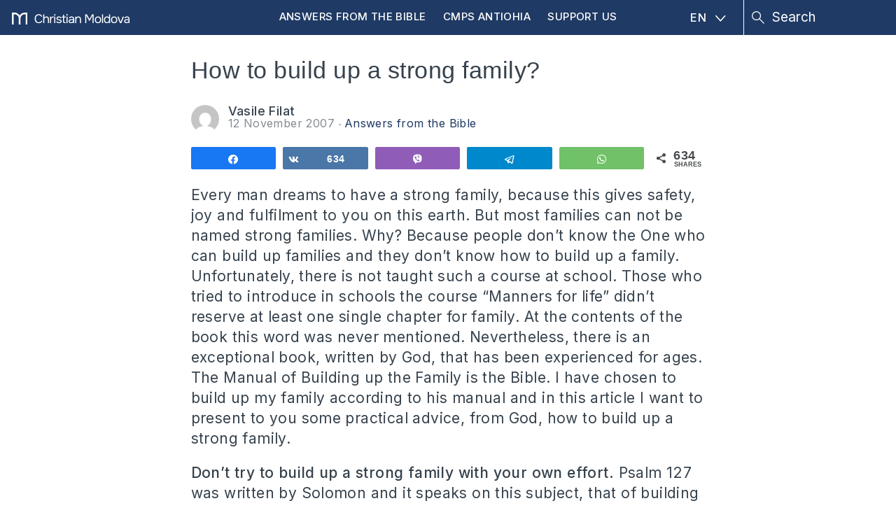

--- FILE ---
content_type: image/svg+xml
request_url: https://cdn.moldovacrestina.md/2023/09/5143099f-mc-logo-white-en.svg
body_size: 3217
content:
<?xml version="1.0" encoding="UTF-8"?>
<!-- Generator: Adobe Illustrator 26.4.1, SVG Export Plug-In . SVG Version: 6.00 Build 0)  -->
<svg xmlns="http://www.w3.org/2000/svg" xmlns:xlink="http://www.w3.org/1999/xlink" version="1.1" id="Layer_1" x="0px" y="0px" viewBox="0 0 1220.1 123.6" style="enable-background:new 0 0 1220.1 123.6; overflow: visible" xml:space="preserve">
<style type="text/css">
	.st0{fill:#FFFFFF;}
</style>
<path class="st0" d="M278.1,27.2c-5.4,0-10.1,1-13.9,3c-3.8,2-6.9,4.6-9.4,8c-2.4,3.4-4.2,7.2-5.3,11.6c-1.1,4.3-1.7,8.8-1.7,13.5  c0,5.1,0.6,9.8,1.8,14.3c1.2,4.5,3.1,8.4,5.5,11.7c2.5,3.3,5.7,5.9,9.5,7.9c3.9,1.9,8.5,2.8,13.8,2.8c6.5,0,11.9-1.3,16.3-4  c4.4-2.7,7.2-6.2,8.5-10.7h12.3c-2,7.6-6.1,13.6-12.5,18.2c-6.4,4.5-14.6,6.7-24.8,6.7c-7.1,0-13.2-1.2-18.4-3.5  c-5.2-2.3-9.6-5.5-13.2-9.7c-3.4-4.1-6-9-7.7-14.7c-1.7-5.7-2.6-11.9-2.6-18.7c0-6.7,0.9-12.9,2.6-18.6c1.7-5.7,4.3-10.6,7.9-14.7  c3.5-4.2,7.9-7.5,13.2-9.8c5.2-2.4,11.4-3.6,18.6-3.6c5,0,9.5,0.6,13.4,1.8c4,1.2,7.5,2.9,10.5,5.2c3,2.2,5.5,4.8,7.4,7.9  c1.9,3,3.3,6.4,4.1,10.1h-11.4c-1.3-4.5-4.1-8-8.4-10.7C289.9,28.5,284.5,27.2,278.1,27.2z"></path>
<path class="st0" d="M324.4,109.2V18h11v33.7c1.1-1.7,2.5-3.3,4.3-4.8c1.7-1.5,3.5-2.7,5.4-3.6c1.9-0.9,4-1.6,6.2-2.1  c2.3-0.5,4.6-0.8,6.7-0.8c4.9,0,9,0.8,12.3,2.5c3.4,1.5,6,3.7,8,6.6c2.1,2.8,3.5,6.1,4.3,9.9c0.9,3.8,1.3,7.9,1.3,12.4v37.4h-11  V75.2c0-3.1-0.2-6.1-0.5-9c-0.3-3-1.1-5.7-2.3-8c-1.2-2.3-2.9-4.2-5.2-5.7c-2.2-1.5-5.3-2.3-9.2-2.3c-3.2,0-6.1,0.8-8.9,2.5  c-2.7,1.5-4.8,3.5-6.5,5.9c-2,2.7-3.3,5.6-4,8.9c-0.6,3.3-0.9,6.6-0.9,10.1v31.7H324.4z"></path>
<path class="st0" d="M395.5,109.2v-68h10.6l0.5,10.6c2.5-4,5.7-6.8,9.5-8.6c3.9-1.8,8.3-2.7,13.2-2.7h3.5v10.3h-4  c-4,0-7.5,0.7-10.3,2.1c-2.8,1.3-5.2,3.1-7,5.4c-1.7,2.2-3,4.9-3.9,8c-0.8,3.1-1.2,6.4-1.2,9.8v33.2H395.5z"></path>
<path class="st0" d="M444.8,16.3c2.1,0,3.8,0.7,5.3,2.1c1.5,1.3,2.2,3,2.2,5.2c0,2.2-0.7,3.9-2.2,5.3c-1.5,1.4-3.2,2.1-5.3,2.1  c-2.2,0-3.9-0.7-5.3-2.1c-1.4-1.4-2.1-3.1-2.1-5.3c0-2.2,0.7-3.9,2.1-5.2C440.9,17,442.6,16.3,444.8,16.3z M439.4,109.2v-68h11v68  H439.4z"></path>
<path class="st0" d="M487.7,50.3c-1.5,0-3.1,0.1-4.8,0.4c-1.5,0.2-3.1,0.6-4.6,1.3c-1.5,0.6-2.8,1.5-3.9,2.8c-1,1.2-1.6,2.8-1.7,4.9  c0,2.9,1.1,5.1,3.2,6.6c2.2,1.5,5.1,2.5,8.6,3.2c1.5,0.3,3.1,0.7,4.8,1c1.7,0.3,3.4,0.6,5,0.9c1.7,0.3,3.3,0.6,4.8,0.9  c1.5,0.3,2.8,0.7,3.9,1c8.3,2.6,12.4,8.1,12.4,16.6c-0.1,4.1-1,7.5-2.7,10.1c-1.6,2.5-3.7,4.5-6.3,5.9c-2.5,1.5-5.4,2.5-8.6,3.1  c-3.2,0.6-6.4,0.9-9.5,0.9c-3.1,0-6.2-0.3-9.4-0.9c-3.2-0.6-6.1-1.6-8.8-3.1c-2.6-1.5-4.8-3.5-6.7-5.9c-1.8-2.5-3-5.6-3.5-9.3h11.1  c0.7,2.1,1.8,3.7,3.2,4.9c1.5,1.2,3,2.1,4.6,2.8c1.7,0.7,3.3,1.2,4.8,1.4c1.5,0.3,3.3,0.4,5.2,0.4c1.4,0,3-0.1,4.8-0.3  c1.8-0.2,3.5-0.6,5.2-1.2c1.6-0.7,3-1.7,4.1-3s1.7-3.1,1.7-5.4c0-2.6-0.9-4.5-2.6-5.8c-1.6-1.3-3.9-2.2-6.8-2.8  c-2.1-0.4-4.2-0.8-6.5-1.2c-2.1-0.4-4.3-0.9-6.6-1.3c-2.2-0.5-4.3-1.1-6.3-1.7c-2.1-0.7-4-1.6-5.8-2.7c-2.4-1.5-4.3-3.4-5.8-5.9  c-1.5-2.5-2.2-5.5-2.2-9.2c0.2-3.8,1-6.9,2.6-9.3c1.5-2.5,3.5-4.5,5.9-6.1c2.6-1.5,5.3-2.6,8.3-3.2c2.9-0.6,6-0.9,9.3-0.9  c7,0,12.5,1.5,16.6,4.5c2.5,1.7,4.4,3.8,5.8,6.2c1.4,2.4,2.2,4.9,2.6,7.6h-10.2c-0.6-2.5-2.2-4.5-4.9-6.1  C495.2,51.2,491.8,50.4,487.7,50.3z"></path>
<path class="st0" d="M539.8,41.2H558v9.7h-18.2v35.2c0,4.6,0.9,8.1,2.7,10.3c1.8,2.1,5.2,3.2,10.1,3.2h5v9.5h-7.4  c-7.7,0-13.2-1.8-16.5-5.3c-3.3-3.5-4.9-9.1-4.9-16.6V50.9h-11.1v-9.7h11.1V21h11V41.2z"></path>
<path class="st0" d="M571.5,16.3c2.1,0,3.8,0.7,5.3,2.1c1.5,1.3,2.2,3,2.2,5.2c0,2.2-0.7,3.9-2.2,5.3c-1.5,1.4-3.2,2.1-5.3,2.1  c-2.1,0-3.9-0.7-5.3-2.1c-1.4-1.4-2.1-3.1-2.1-5.3c0-2.2,0.7-3.9,2.1-5.2C567.6,17,569.4,16.3,571.5,16.3z M566.1,109.2v-68h11v68  H566.1z"></path>
<path class="st0" d="M634.9,100.6c-1.5,2-3.1,3.6-5,4.8c-1.9,1.2-3.9,2.1-5.9,2.8c-2,0.7-4,1.2-6.1,1.4c-2,0.3-4,0.4-5.9,0.4  c-3.2,0-6.2-0.4-9-1.2c-2.8-0.8-5.4-2-7.7-3.7c-2.2-1.7-4-3.9-5.4-6.5c-1.3-2.6-1.9-5.5-1.9-8.8c0-3.9,0.7-7.1,2.1-9.7  c1.5-2.7,3.4-4.8,5.8-6.5c2.4-1.6,5.2-2.8,8.3-3.4c3.2-0.7,6.5-1,10.1-1h20c0-5.8-1.2-10.3-3.7-13.7c-2.5-3.4-6.7-5.2-12.6-5.4  c-3.6,0-6.8,0.6-9.5,1.8c-2.8,1.2-4.6,3.2-5.7,5.9h-11.7c0.6-3.1,1.8-5.7,3.6-7.9c1.8-2.2,4-4,6.5-5.4c2.5-1.5,5.2-2.5,8.1-3.2  c2.9-0.7,5.8-1,8.8-1c5.1,0,9.3,0.9,12.8,2.6c3.5,1.6,6.4,3.8,8.5,6.6c2.1,2.7,3.7,5.9,4.5,9.8c0.9,3.9,1.3,8.2,1.3,13v36.8h-9.2  L634.9,100.6z M622,78.5c-2.1,0-4.5,0-7.2,0.1c-2.7,0-5.2,0.3-7.7,0.8c-2.5,0.5-4.5,1.6-6.1,3.2c-1.5,1.6-2.2,3.8-2.2,6.4  c0,2,0.4,3.7,1.2,5c0.8,1.4,1.8,2.5,3.1,3.5c1.4,0.9,2.9,1.6,4.6,2.1c1.7,0.4,3.5,0.6,5.3,0.6c6.5,0,11.5-1.5,15.2-4.6  c3.8-3.2,5.7-7.8,5.8-13.8v-3.4H622z"></path>
<path class="st0" d="M656.6,109.2v-68h10.6l0.5,10.3c1.1-1.9,2.5-3.5,4.1-4.9c1.7-1.4,3.6-2.5,5.5-3.5c2-0.9,4-1.6,6.2-2.1  c2.2-0.4,4.4-0.6,6.4-0.6c4.9,0,9,0.8,12.4,2.5c3.3,1.5,6,3.7,8,6.6c2,2.8,3.4,6.1,4.3,9.9c0.9,3.8,1.3,7.9,1.3,12.3v37.5h-11V74.7  c0-3.2-0.2-6.2-0.6-9.2c-0.3-2.9-1.1-5.5-2.3-7.7c-1.1-2.3-2.8-4.2-4.9-5.5c-2.1-1.4-5-2.1-8.6-2.1c-3.5,0.1-6.7,0.9-9.4,2.6  c-2.7,1.6-4.8,3.6-6.5,5.8c-2,2.8-3.3,6-4,9.4c-0.7,3.4-1,6.8-1,10.2v31.1H656.6z"></path>
<path class="st0" d="M759.8,109.2V18h17l27.3,50.2l27-50.2h16.6v91.2h-11.2V29.9l-30.1,55.5h-5.2l-30.3-55.5v79.3H759.8z"></path>
<path class="st0" d="M892.5,40.5c5.4,0,10.1,0.9,14.1,2.6c4,1.7,7.3,4.1,9.9,7.2c2.8,3.1,4.8,6.8,6.1,11.1c1.4,4.2,2.1,8.9,2.1,13.9  c0,5.1-0.7,9.8-2.1,14.1c-1.3,4.2-3.3,7.9-6.1,11c-2.7,3-6,5.4-10.1,7.1c-4,1.7-8.8,2.6-14.2,2.6s-10.2-0.9-14.2-2.6  c-4-1.7-7.3-4.1-10.1-7.1c-2.7-3.1-4.7-6.8-6.1-11c-1.3-4.3-1.9-9-1.9-14.1c0-5.1,0.7-9.7,1.9-13.9c1.4-4.3,3.4-8,6.1-11.1  c2.8-3.1,6.2-5.5,10.3-7.2C882.4,41.3,887.2,40.5,892.5,40.5z M892.2,100.3c3.7,0,6.9-0.6,9.5-1.9c2.8-1.3,5-3.1,6.7-5.3  c1.8-2.3,3.1-5,3.9-8c0.9-3,1.3-6.3,1.3-9.8c0-3.4-0.4-6.7-1.3-9.7c-0.8-3.1-2.1-5.8-3.9-8c-1.7-2.3-3.9-4.1-6.7-5.4  c-2.7-1.3-5.8-1.9-9.5-1.9s-6.9,0.6-9.6,1.9c-2.7,1.3-4.9,3.1-6.7,5.4c-1.7,2.2-3,4.9-3.9,8c-0.8,3-1.2,6.2-1.2,9.7  c0,3.5,0.4,6.8,1.2,9.8c0.9,3,2.2,5.7,3.9,8c1.8,2.2,4,4,6.7,5.3C885.4,99.7,888.6,100.3,892.2,100.3z"></path>
<path class="st0" d="M934.1,109.2V18h11v91.2H934.1z"></path>
<path class="st0" d="M1017.8,109.2h-10.4l-0.5-10.2c-2.3,3.9-5.5,6.7-9.7,8.4c-4,1.7-8.3,2.6-12.8,2.6c-5.2-0.1-9.6-1-13.4-2.7  c-3.8-1.8-6.9-4.3-9.3-7.4c-2.4-3.1-4.2-6.7-5.4-10.8c-1.1-4.2-1.7-8.8-1.7-13.7c0-4.9,0.6-9.5,1.8-13.7c1.2-4.3,3-8,5.5-11.1  c2.5-3.2,5.6-5.7,9.4-7.5c3.8-1.8,8.3-2.7,13.5-2.7c4,0,8,0.7,12,2.2c4,1.5,7.4,3.8,9.9,7.1V18h11V109.2z M985.8,50.3  c-3.7,0-6.8,0.7-9.4,2.1c-2.6,1.3-4.7,3.1-6.3,5.3c-1.5,2.2-2.7,4.9-3.5,8c-0.7,3-1,6.3-1,9.9c0,3.6,0.3,6.9,1,9.8  c0.7,2.8,1.8,5.4,3.5,7.6c1.6,2.2,3.8,4,6.3,5.4c2.6,1.3,5.8,1.9,9.5,1.9c4.4,0,8-1,10.8-3.1c2.8-2.1,5.1-4.6,6.8-7.7  c1.2-2.2,2.1-4.5,2.6-7c0.5-2.6,0.8-5.1,0.8-7.6c0-3.1-0.3-5.9-0.9-8.5c-0.5-2.6-1.5-5-3-7.2c-1.7-2.5-4-4.6-6.8-6.3  C993.5,51.1,990,50.3,985.8,50.3z"></path>
<path class="st0" d="M1059.8,40.5c5.4,0,10.1,0.9,14.1,2.6c3.9,1.7,7.3,4.1,9.9,7.2c2.8,3.1,4.8,6.8,6.1,11.1  c1.4,4.2,2.1,8.9,2.1,13.9c0,5.1-0.7,9.8-2.1,14.1c-1.3,4.2-3.3,7.9-6.1,11c-2.7,3-6,5.4-10.1,7.1s-8.8,2.6-14.2,2.6  c-5.4,0-10.1-0.9-14.2-2.6c-4-1.7-7.3-4.1-10.1-7.1c-2.7-3.1-4.7-6.8-6.1-11c-1.3-4.3-1.9-9-1.9-14.1c0-5.1,0.7-9.7,1.9-13.9  c1.4-4.3,3.4-8,6.1-11.1c2.8-3.1,6.2-5.5,10.3-7.2C1049.8,41.3,1054.5,40.5,1059.8,40.5z M1059.6,100.3c3.7,0,6.9-0.6,9.5-1.9  c2.8-1.3,5-3.1,6.7-5.3c1.8-2.3,3.1-5,3.9-8c0.9-3,1.3-6.3,1.3-9.8c0-3.4-0.4-6.7-1.3-9.7c-0.8-3.1-2.1-5.8-3.9-8  c-1.7-2.3-3.9-4.1-6.7-5.4c-2.7-1.3-5.8-1.9-9.5-1.9c-3.7,0-6.9,0.6-9.5,1.9c-2.7,1.3-4.9,3.1-6.7,5.4c-1.7,2.2-3,4.9-3.9,8  c-0.8,3-1.2,6.2-1.2,9.7c0,3.5,0.4,6.8,1.2,9.8c0.9,3,2.2,5.7,3.9,8c1.8,2.2,4,4,6.7,5.3C1052.7,99.7,1055.9,100.3,1059.6,100.3z"></path>
<path class="st0" d="M1093.7,41.2h12.4l21.4,57.4l21-57.4h12.5l-26.2,68h-15L1093.7,41.2z"></path>
<path class="st0" d="M1210.2,100.6c-1.5,2-3.1,3.6-5,4.8c-1.9,1.2-3.9,2.1-5.9,2.8c-2,0.7-4,1.2-6.1,1.4c-2,0.3-4,0.4-5.9,0.4  c-3.2,0-6.2-0.4-9-1.2c-2.8-0.8-5.4-2-7.7-3.7c-2.2-1.7-4-3.9-5.4-6.5c-1.3-2.6-1.9-5.5-1.9-8.8c0-3.9,0.7-7.1,2.1-9.7  c1.5-2.7,3.4-4.8,5.8-6.5c2.4-1.6,5.2-2.8,8.2-3.4c3.2-0.7,6.5-1,10.1-1h20c0-5.8-1.2-10.3-3.7-13.7c-2.5-3.4-6.7-5.2-12.6-5.4  c-3.6,0-6.8,0.6-9.5,1.8c-2.8,1.2-4.6,3.2-5.7,5.9H1166c0.6-3.1,1.8-5.7,3.6-7.9c1.8-2.2,4-4,6.5-5.4c2.5-1.5,5.2-2.5,8.1-3.2  c2.9-0.7,5.8-1,8.8-1c5.1,0,9.3,0.9,12.8,2.6c3.5,1.6,6.4,3.8,8.5,6.6c2.2,2.7,3.7,5.9,4.5,9.8c0.9,3.9,1.3,8.2,1.3,13v36.8h-9.2  L1210.2,100.6z M1197.3,78.5c-2.1,0-4.5,0-7.2,0.1c-2.7,0-5.2,0.3-7.7,0.8s-4.5,1.6-6.1,3.2c-1.5,1.6-2.2,3.8-2.2,6.4  c0,2,0.4,3.7,1.2,5c0.8,1.4,1.8,2.5,3.1,3.5c1.4,0.9,2.9,1.6,4.6,2.1s3.5,0.6,5.3,0.6c6.4,0,11.5-1.5,15.2-4.6  c3.8-3.2,5.7-7.8,5.8-13.8v-3.4H1197.3z"></path>
<path class="st0" d="M88.9,123.6H71.3V61.8c0-8.1-2-15.5-6-22.2c-3.9-6.7-9.2-12-15.9-15.9c-6.7-4-14.1-6-22.2-6h-9.5v105.9H0V0  h27.2c11.2,0,21.4,2.8,30.7,8.3c9.4,5.5,16.8,12.8,22.2,21.7c5.4-8.9,12.8-16.2,22.1-21.7C111.6,2.8,121.9,0,133,0h27.2v123.6h-17.6  V17.7H133c-8.1,0-15.5,2-22.2,6c-6.6,3.9-11.9,9.2-15.9,15.9c-4,6.7-6,14.1-6,22.2V123.6z"></path>
</svg>
